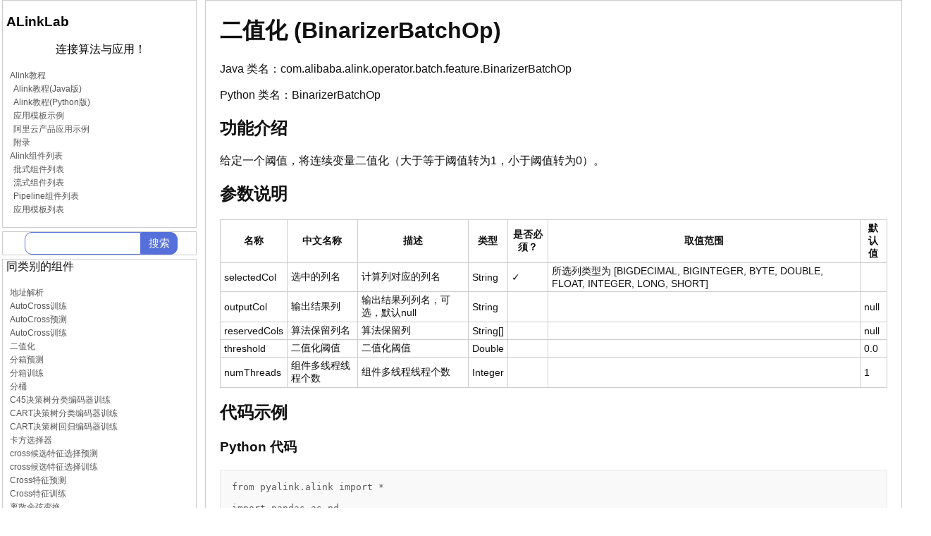

--- FILE ---
content_type: text/html
request_url: https://alinklab.cn/manual/binarizerbatchop.html
body_size: 3115
content:
<!doctype html><html><head><meta http-equiv='Content-Type' content='text/html; charset=UTF-8'><meta name='referrer' content='no-referrer' /><link rel='shortcut icon' href='/assets/alink_32.ico'><link href='/assets/alinklab.css' rel='stylesheet'/><title>二值化</title></head><body><div class='container-all'><div class='container-nav'><div class='container-nav-frame'><a style='text-decoration:none;color:#000000;' href='/index.html'><h3>ALinkLab</h3><p align='center'>连接算法与应用！</p></a><p><ul><li><a href='/tutorial/index.html'>Alink教程</a><ul><li><a href='/tutorial/index_book_java.html'>Alink教程(Java版)</a></li><li><a href='/tutorial/index_book_python.html'>Alink教程(Python版)</a></li><li><a href='/tutorial/index_apptemplate.html'>应用模板示例</a></li><li><a href='/tutorial/index_aliyun.html'>阿里云产品应用示例</a></li><li><a href='/tutorial/index_appendix.html'>附录</a></li></ul></li><li><a href='/manual/index.html'>Alink组件列表</a><ul><li><a href='/manual/index_batchop.html'>批式组件列表</a></li><li><a href='/manual/index_streamop.html'>流式组件列表</a></li><li><a href='/manual/index_pipeline.html'>Pipeline组件列表</a></li><li><a href='/manual/index_apptemplate.html'>应用模板列表</a></li></ul></li></ul></p></div><div class='container-nav-frame' align='center'><form method='GET' action='/search.html'><input type='text' name='input' class='search_query_mini'><button type='submit' class='search_btn_mini'>搜索</button></form></div><div class='container-nav-frame'>同类别的组件<ul><li><a href='/manual/addressparserbatchop.html'>地址解析</a></li><li><a href='/manual/autocrossalgotrainbatchop.html'>AutoCross训练</a></li><li><a href='/manual/autocrosspredictbatchop.html'>AutoCross预测</a></li><li><a href='/manual/autocrosstrainbatchop.html'>AutoCross训练</a></li><li><a href='/manual/binarizerbatchop.html'>二值化</a></li><li><a href='/manual/binningpredictbatchop.html'>分箱预测</a></li><li><a href='/manual/binningtrainbatchop.html'>分箱训练</a></li><li><a href='/manual/bucketizerbatchop.html'>分桶</a></li><li><a href='/manual/c45encodertrainbatchop.html'>C45决策树分类编码器训练</a></li><li><a href='/manual/cartencodertrainbatchop.html'>CART决策树分类编码器训练</a></li><li><a href='/manual/cartregencodertrainbatchop.html'>CART决策树回归编码器训练</a></li><li><a href='/manual/chisqselectorbatchop.html'>卡方选择器</a></li><li><a href='/manual/crosscandidateselectorpredictbatchop.html'>cross候选特征选择预测</a></li><li><a href='/manual/crosscandidateselectortrainbatchop.html'>cross候选特征选择训练</a></li><li><a href='/manual/crossfeaturepredictbatchop.html'>Cross特征预测</a></li><li><a href='/manual/crossfeaturetrainbatchop.html'>Cross特征训练</a></li><li><a href='/manual/dctbatchop.html'>离散余弦变换</a></li><li><a href='/manual/decisiontreeencodertrainbatchop.html'>决策树编码器训练</a></li><li><a href='/manual/decisiontreeregencodertrainbatchop.html'>决策树回归编码器训练</a></li><li><a href='/manual/equalwidthdiscretizerpredictbatchop.html'>等宽离散化预测</a></li><li><a href='/manual/equalwidthdiscretizertrainbatchop.html'>等宽离散化训练</a></li><li><a href='/manual/exclusivefeaturebundlepredictbatchop.html'>互斥特征捆绑模型预测</a></li><li><a href='/manual/featurehasherbatchop.html'>特征哈希</a></li><li><a href='/manual/gbdtencoderpredictbatchop.html'>GBDT分类编码预测</a></li><li><a href='/manual/gbdtencodertrainbatchop.html'>GBDT分类编码训练</a></li><li><a href='/manual/gbdtregencodertrainbatchop.html'>GBDT回归编码器训练</a></li><li><a href='/manual/generatefeatureoflatestbatchop.html'>Latest特征生成</a></li><li><a href='/manual/generatefeatureoflatestndaysbatchop.html'>Latest特征生成</a></li><li><a href='/manual/generatefeatureofwindowbatchop.html'>窗口特征生成</a></li><li><a href='/manual/hashcrossfeaturebatchop.html'>Hash Cross特征</a></li><li><a href='/manual/id3encodertrainbatchop.html'>ID3决策树分类编码器训练</a></li><li><a href='/manual/lookuprecentdaysbatchop.html'>查找近日特征</a></li><li><a href='/manual/multihotpredictbatchop.html'>多热编码预测</a></li><li><a href='/manual/multihottrainbatchop.html'>多热编码训练</a></li><li><a href='/manual/onehotpredictbatchop.html'>独热编码预测</a></li><li><a href='/manual/onehottrainbatchop.html'>独热编码训练</a></li><li><a href='/manual/overwindowbatchop.html'>特征构造：OverWindow</a></li><li><a href='/manual/psibatchop.html'>样本稳定指数</a></li><li><a href='/manual/pcapredictbatchop.html'>主成分分析预测</a></li><li><a href='/manual/pcatrainbatchop.html'>主成分分析训练</a></li><li><a href='/manual/quantilediscretizerpredictbatchop.html'>分位数离散化预测</a></li><li><a href='/manual/quantilediscretizertrainbatchop.html'>分位数离散化训练</a></li><li><a href='/manual/randomforestencodertrainbatchop.html'>随机森林编码器训练</a></li><li><a href='/manual/randomforestregencodertrainbatchop.html'>随机森林回归编码器训练</a></li><li><a href='/manual/targetencoderpredictbatchop.html'>目标编码预测</a></li><li><a href='/manual/targetencodertrainbatchop.html'>目标编码训练</a></li><li><a href='/manual/treemodelencoderbatchop.html'>决策树模型编码</a></li><li><a href='/manual/vectorchisqselectorbatchop.html'>向量卡方选择器</a></li></ul></div><div class='container-nav-frame'>该文档涉及的组件<ul><li><a href='/manual/binarizerstreamop.html'>BinarizerStreamOp</a></li><li><a href='/manual/memsourcebatchop.html'>MemSourceBatchOp</a></li><li><a href='/manual/memsourcestreamop.html'>MemSourceStreamOp</a></li></ul></div><div class='container-nav-frame'>相似的组件<ul><li><a href='/manual/binarizerstreamop.html'>BinarizerStreamOp</a></li><li><a href='/manual/iforestmodeloutlierpredictstreamop.html'>IForestModelOutlierPredictStreamOp</a></li><li><a href='/manual/geokmeanspredictbatchop.html'>GeoKMeansPredictBatchOp</a></li><li><a href='/manual/geokmeanstrainbatchop.html'>GeoKMeansTrainBatchOp</a></li><li><a href='/manual/geokmeanspredictstreamop.html'>GeoKMeansPredictStreamOp</a></li><li><a href='/manual/flattenkobjectstreamop.html'>FlattenKObjectStreamOp</a></li><li><a href='/manual/lookup.html'>Lookup</a></li><li><a href='/manual/ridgeregpredictstreamop.html'>RidgeRegPredictStreamOp</a></li><li><a href='/manual/tfidfbatchop.html'>TfidfBatchOp</a></li></ul></div></div><div class='container-main'><div class='container-right-content'><h1><a href="#二值化-binarizerbatchop-" name="二值化-binarizerbatchop-"></a>二值化 (BinarizerBatchOp)</h1>
<p>Java 类名：com.alibaba.alink.operator.batch.feature.BinarizerBatchOp</p>
<p>Python 类名：BinarizerBatchOp</p>
<h2><a href="#功能介绍" name="功能介绍"></a>功能介绍</h2>
<p>给定一个阈值，将连续变量二值化（大于等于阈值转为1，小于阈值转为0）。</p>
<h2><a href="#参数说明" name="参数说明"></a>参数说明</h2>
<table>
  <thead>
    <tr>
      <th>名称 </th>
      <th>中文名称 </th>
      <th>描述 </th>
      <th>类型 </th>
      <th>是否必须？ </th>
      <th>取值范围 </th>
      <th>默认值 </th>
    </tr>
  </thead>
  <tbody>
    <tr>
      <td>selectedCol </td>
      <td>选中的列名 </td>
      <td>计算列对应的列名 </td>
      <td>String </td>
      <td>✓ </td>
      <td>所选列类型为 [BIGDECIMAL, BIGINTEGER, BYTE, DOUBLE, FLOAT, INTEGER, LONG, SHORT] </td>
      <td> </td>
    </tr>
    <tr>
      <td>outputCol </td>
      <td>输出结果列 </td>
      <td>输出结果列列名，可选，默认null </td>
      <td>String </td>
      <td> </td>
      <td> </td>
      <td>null </td>
    </tr>
    <tr>
      <td>reservedCols </td>
      <td>算法保留列名 </td>
      <td>算法保留列 </td>
      <td>String[] </td>
      <td> </td>
      <td> </td>
      <td>null </td>
    </tr>
    <tr>
      <td>threshold </td>
      <td>二值化阈值 </td>
      <td>二值化阈值 </td>
      <td>Double </td>
      <td> </td>
      <td> </td>
      <td>0.0 </td>
    </tr>
    <tr>
      <td>numThreads </td>
      <td>组件多线程线程个数 </td>
      <td>组件多线程线程个数 </td>
      <td>Integer </td>
      <td> </td>
      <td> </td>
      <td>1 </td>
    </tr>
  </tbody>
</table>
<h2><a href="#代码示例" name="代码示例"></a>代码示例</h2>
<h3><a href="#python-代码" name="python-代码"></a>Python 代码</h3>
<pre data-language="java" class="ne-codeblock language-java">from pyalink.alink import *

import pandas as pd

useLocalEnv(1)

df = pd.DataFrame([
    [1.1, True, &quot;2&quot;, &quot;A&quot;],
    [1.1, False, &quot;2&quot;, &quot;B&quot;],
    [1.1, True, &quot;1&quot;, &quot;B&quot;],
    [2.2, True, &quot;1&quot;, &quot;A&quot;]
])

inOp1 = BatchOperator.fromDataframe(df, schemaStr=&#39;double double, bool boolean, number int, str string&#39;)
inOp2 = StreamOperator.fromDataframe(df, schemaStr=&#39;double double, bool boolean, number int, str string&#39;)

binarizer = BinarizerBatchOp().setSelectedCol(&quot;double&quot;).setThreshold(2.0)
binarizer.linkFrom(inOp1).print()

binarizer = BinarizerStreamOp().setSelectedCol(&quot;double&quot;).setThreshold(2.0)
binarizer.linkFrom(inOp2).print()

StreamOperator.execute()
</pre>
<h3><a href="#java-代码" name="java-代码"></a>Java 代码</h3>
<pre data-language="java" class="ne-codeblock language-java">import org.apache.flink.types.Row;

import com.alibaba.alink.operator.batch.BatchOperator;
import com.alibaba.alink.operator.batch.feature.BinarizerBatchOp;
import com.alibaba.alink.operator.batch.source.MemSourceBatchOp;
import com.alibaba.alink.operator.stream.StreamOperator;
import com.alibaba.alink.operator.stream.feature.BinarizerStreamOp;
import com.alibaba.alink.operator.stream.source.MemSourceStreamOp;
import org.junit.Test;

import java.util.Arrays;
import java.util.List;

public class BinarizerBatchOpTest {
	@Test
	public void testBinarizerBatchOp() throws Exception {
		List &lt;Row&gt; df = Arrays.asList(
			Row.of(1.1, true, 2, &quot;A&quot;),
			Row.of(1.1, false, 2, &quot;B&quot;),
			Row.of(1.1, true, 1, &quot;B&quot;),
			Row.of(2.2, true, 1, &quot;A&quot;)
		);
		BatchOperator &lt;?&gt; inOp1 = new MemSourceBatchOp(df, &quot;double double, bool boolean, number int, str string&quot;);
		StreamOperator &lt;?&gt; inOp2 = new MemSourceStreamOp(df, &quot;double double, bool boolean, number int, str string&quot;);
		BatchOperator &lt;?&gt; binarizer = new BinarizerBatchOp().setSelectedCol(&quot;double&quot;).setThreshold(2.0);
		binarizer.linkFrom(inOp1).print();
		StreamOperator &lt;?&gt; binarizer2 = new BinarizerStreamOp().setSelectedCol(&quot;double&quot;).setThreshold(2.0);
		binarizer2.linkFrom(inOp2).print();
		StreamOperator.execute();
	}
}
</pre>
<h3><a href="#运行结果" name="运行结果"></a>运行结果</h3>
<h5><a href="#输出数据" name="输出数据"></a>输出数据</h5>
<table>
  <thead>
    <tr>
      <th>double</th>
      <th>bool</th>
      <th>number</th>
      <th>str</th>
    </tr>
  </thead>
  <tbody>
    <tr>
      <td>0.0000</td>
      <td>true</td>
      <td>2</td>
      <td>A</td>
    </tr>
    <tr>
      <td>0.0000</td>
      <td>false</td>
      <td>2</td>
      <td>B</td>
    </tr>
    <tr>
      <td>0.0000</td>
      <td>true</td>
      <td>1</td>
      <td>B</td>
    </tr>
    <tr>
      <td>1.0000</td>
      <td>true</td>
      <td>1</td>
      <td>A</td>
    </tr>
  </tbody>
</table></div></div></div></body></html>